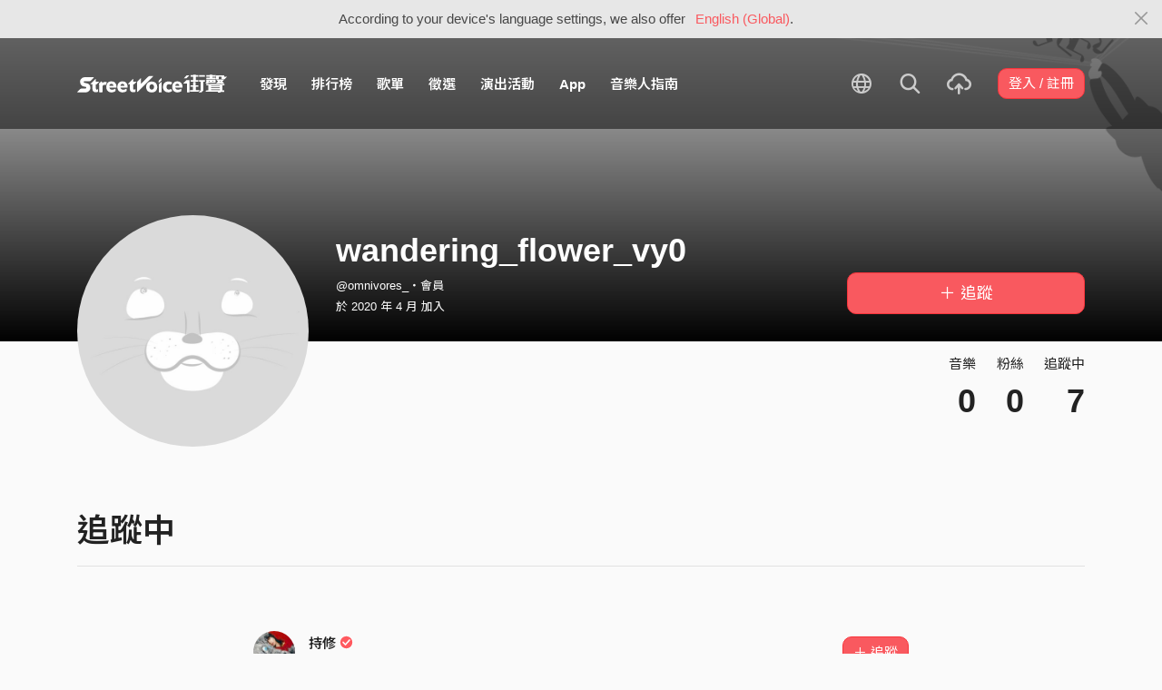

--- FILE ---
content_type: application/javascript
request_url: https://akstatic.streetvoice.com/asset/bundles/profile-e0b024c460ac9a6e6828.js
body_size: 1068
content:
var profile;(()=>{var e,r,t={},a={};function o(e){var r=a[e];if(void 0!==r)return r.exports;var n=a[e]={exports:{}};return t[e](n,n.exports,o),n.exports}o.m=t,o.d=(e,r)=>{for(var t in r)o.o(r,t)&&!o.o(e,t)&&Object.defineProperty(e,t,{enumerable:!0,get:r[t]})},o.f={},o.e=e=>Promise.all(Object.keys(o.f).reduce(((r,t)=>(o.f[t](e,r),r)),[])),o.u=e=>"chunk-editCoverAndAvatar-"+o.h()+".js",o.h=()=>"e0b024c460ac9a6e6828",o.o=(e,r)=>Object.prototype.hasOwnProperty.call(e,r),e={},r="[name]:",o.l=(t,a,n,i)=>{if(e[t])e[t].push(a);else{var d,l;if(void 0!==n)for(var u=document.getElementsByTagName("script"),c=0;c<u.length;c++){var s=u[c];if(s.getAttribute("src")==t||s.getAttribute("data-webpack")==r+n){d=s;break}}d||(l=!0,(d=document.createElement("script")).charset="utf-8",d.timeout=120,o.nc&&d.setAttribute("nonce",o.nc),d.setAttribute("data-webpack",r+n),d.src=t),e[t]=[a];var f=(r,a)=>{d.onerror=d.onload=null,clearTimeout(v);var o=e[t];if(delete e[t],d.parentNode&&d.parentNode.removeChild(d),o&&o.forEach((e=>e(a))),r)return r(a)},v=setTimeout(f.bind(null,void 0,{type:"timeout",target:d}),12e4);d.onerror=f.bind(null,d.onerror),d.onload=f.bind(null,d.onload),l&&document.head.appendChild(d)}},o.r=e=>{"undefined"!=typeof Symbol&&Symbol.toStringTag&&Object.defineProperty(e,Symbol.toStringTag,{value:"Module"}),Object.defineProperty(e,"__esModule",{value:!0})},o.p="https://akstatic.streetvoice.com/asset/bundles/",(()=>{var e={6845:0};o.f.j=(r,t)=>{var a=o.o(e,r)?e[r]:void 0;if(0!==a)if(a)t.push(a[2]);else{var n=new Promise(((t,o)=>a=e[r]=[t,o]));t.push(a[2]=n);var i=o.p+o.u(r),d=new Error;o.l(i,(t=>{if(o.o(e,r)&&(0!==(a=e[r])&&(e[r]=void 0),a)){var n=t&&("load"===t.type?"missing":t.type),i=t&&t.target&&t.target.src;d.message="Loading chunk "+r+" failed.\n("+n+": "+i+")",d.name="ChunkLoadError",d.type=n,d.request=i,a[1](d)}}),"chunk-"+r,r)}};var r=(r,t)=>{var a,n,[i,d,l]=t,u=0;if(i.some((r=>0!==e[r]))){for(a in d)o.o(d,a)&&(o.m[a]=d[a]);if(l)l(o)}for(r&&r(t);u<i.length;u++)n=i[u],o.o(e,n)&&e[n]&&e[n][0](),e[n]=0},t=self.webpackChunk_name_=self.webpackChunk_name_||[];t.forEach(r.bind(null,0)),t.push=r.bind(null,t.push.bind(t))})();$((function(){$("body").on("change","#manage_profile_edit_avatar_and_cover #id_horizontal_cover_image, #manage_profile_edit_avatar_and_cover #id_vertical_cover_image, #manage_profile_edit_avatar_and_cover #id_image,  #btn_avatar",(function(){var e=this;o.e(6065).then(o.bind(o,"CrWf")).then((function(r){(0,r.default)(e)}))}))})),profile={}})();